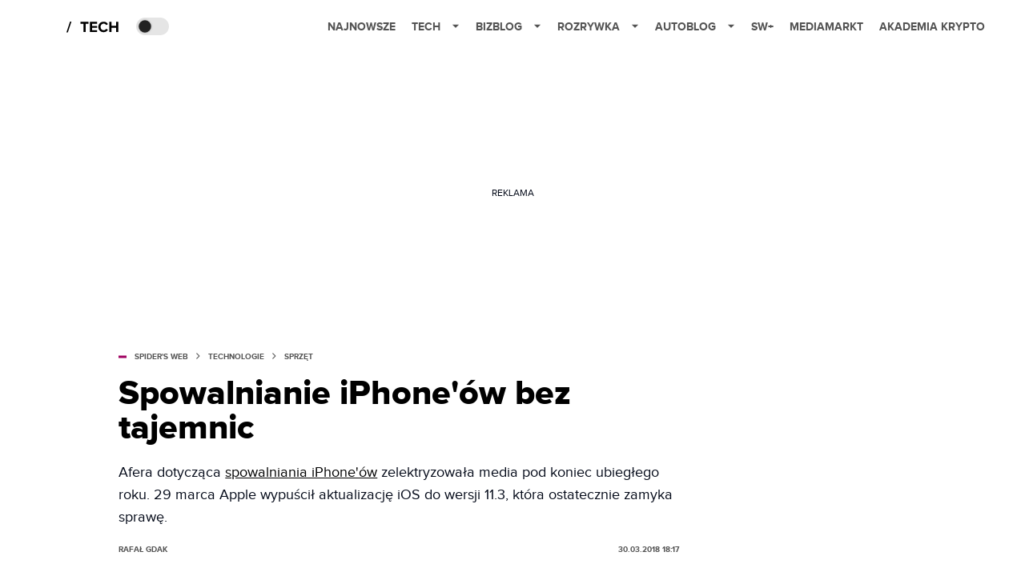

--- FILE ---
content_type: text/html; charset=utf-8
request_url: https://www.google.com/recaptcha/api2/aframe
body_size: 270
content:
<!DOCTYPE HTML><html><head><meta http-equiv="content-type" content="text/html; charset=UTF-8"></head><body><script nonce="g4UOvTlJYXLJzABnjPcObA">/** Anti-fraud and anti-abuse applications only. See google.com/recaptcha */ try{var clients={'sodar':'https://pagead2.googlesyndication.com/pagead/sodar?'};window.addEventListener("message",function(a){try{if(a.source===window.parent){var b=JSON.parse(a.data);var c=clients[b['id']];if(c){var d=document.createElement('img');d.src=c+b['params']+'&rc='+(localStorage.getItem("rc::a")?sessionStorage.getItem("rc::b"):"");window.document.body.appendChild(d);sessionStorage.setItem("rc::e",parseInt(sessionStorage.getItem("rc::e")||0)+1);localStorage.setItem("rc::h",'1768693975173');}}}catch(b){}});window.parent.postMessage("_grecaptcha_ready", "*");}catch(b){}</script></body></html>

--- FILE ---
content_type: application/javascript; charset=utf-8
request_url: https://fundingchoicesmessages.google.com/f/AGSKWxWwaqhX-c16VCfm151BmMPH5MTPn4vmf5-u8Qen83OSYKqjQjkUURobCcBpotunLGTSpV5DED7WWd4-WXVDvuEXb64rlvrlKuDJYbuOZlDCubjSUb90rJX83pFVLxaib8h8Yu3turcRrVsKmIGdH5ceF2ZtSb4dWR9ywAlzY5FCdDrl6VE1K6u1iA==/_/rcom-ads./adruptive._730x90_/camaoadsense._your_ad.
body_size: -1291
content:
window['bcb4c7eb-a3ff-4b89-a834-a420e989c0f2'] = true;